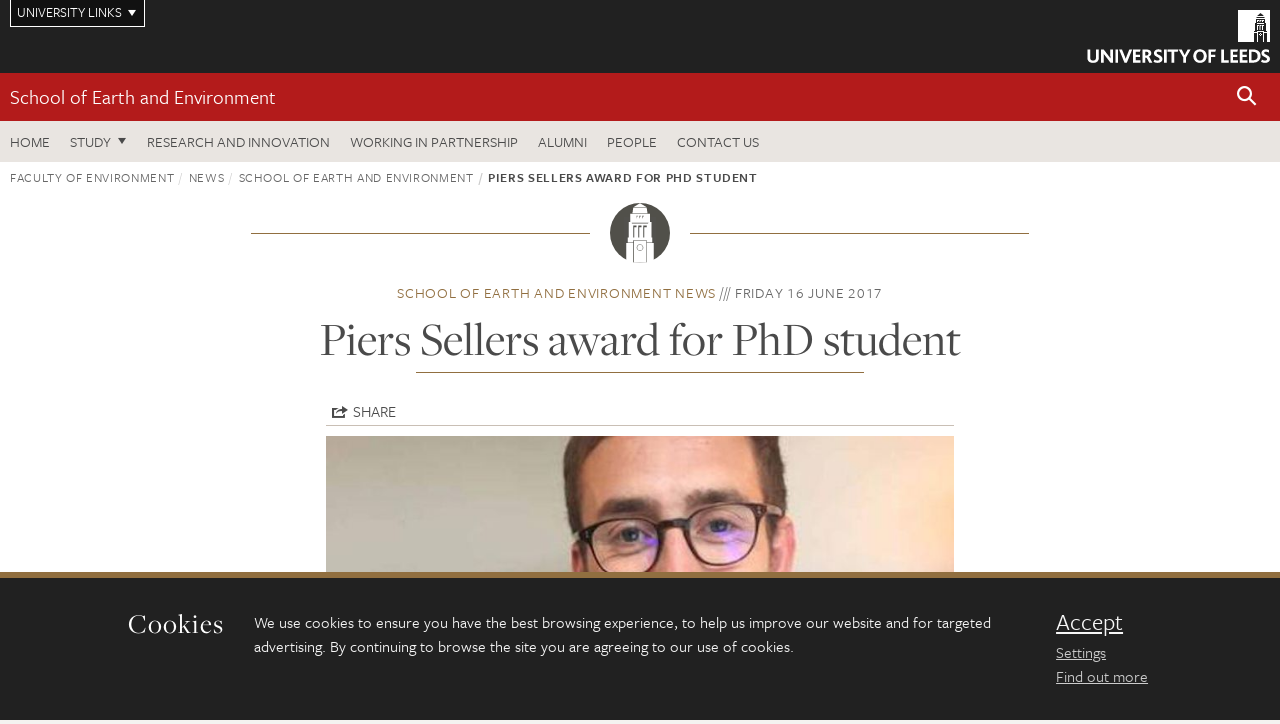

--- FILE ---
content_type: image/svg+xml
request_url: https://jaducdn.leeds.ac.uk/themes/default/assets/dist/img/uol-logo-mark.svg
body_size: 380
content:
<svg xmlns="http://www.w3.org/2000/svg" width="32" height="32" viewBox="0 0 32 32"><g fill="#fff" fill-rule="evenodd"><path d="M24 12h1v-1h1v-1h-2zM24 20h1v-4h1v-1h-2zM19 13h7v1h-7zM21.5 20h1v-4h1v-1h-2zM22.5 11h1v-1h-2v2h1zM20 11h1v-1h-2v2h1zM19 20h1v-4h1v-1h-2zM21 24h1v1h-1zM22 25h1v1h-1zM23 24h1v1h-1zM22 23h1v1h-1z"/><path d="M0 0v32h16v-9h3v9h1V22h5v10h1v-9h3v9h3V0H0zm22.6 3L26 6h-7l3.6-3zm-4.1 3.9h7.9l.1 1.1h-8V6.9zM29 22h-3v-1h-7v1h-3v-1h1v-8h1V9h9v3.9h1v8h1V22z"/></g></svg>